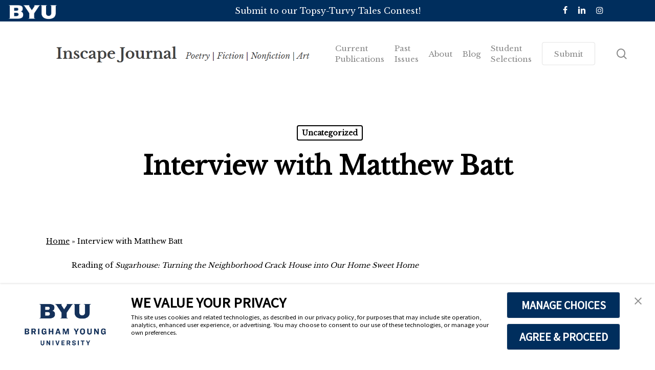

--- FILE ---
content_type: text/html; charset=UTF-8
request_url: https://inscape.byu.edu/2013/06/13/interview-with-matthew-batt/
body_size: 21012
content:
<!doctype html>
<html dir="ltr" lang="en-US" prefix="og: https://ogp.me/ns#" class="no-js">
<head>
	<meta charset="UTF-8">
	<meta name="viewport" content="width=device-width, initial-scale=1, maximum-scale=1, user-scalable=0" />
		<!-- All in One SEO 4.9.3 - aioseo.com -->
	<meta name="description" content="Reading of Sugarhouse: Turning the Neighborhood Crack House into Our Home Sweet Home Inscape interviewers: Kylee Buchanan and Jessica Reschke Inscape: How would you describe your personal writing style? Matthew Batt: I would say a little bit recklessly obsessive. I find this style is what I’m better at. Some people are really good at" />
	<meta name="robots" content="max-image-preview:large" />
	<meta name="author" content="Inscape Staff"/>
	<link rel="canonical" href="https://inscape.byu.edu/2013/06/13/interview-with-matthew-batt/" />
	<meta name="generator" content="All in One SEO (AIOSEO) 4.9.3" />
		<meta property="og:locale" content="en_US" />
		<meta property="og:site_name" content="Inscape – Poetry | Fiction | Nonfiction | Art" />
		<meta property="og:type" content="article" />
		<meta property="og:title" content="Interview with Matthew Batt – Inscape" />
		<meta property="og:description" content="Reading of Sugarhouse: Turning the Neighborhood Crack House into Our Home Sweet Home Inscape interviewers: Kylee Buchanan and Jessica Reschke Inscape: How would you describe your personal writing style? Matthew Batt: I would say a little bit recklessly obsessive. I find this style is what I’m better at. Some people are really good at" />
		<meta property="og:url" content="https://inscape.byu.edu/2013/06/13/interview-with-matthew-batt/" />
		<meta property="article:published_time" content="2013-06-13T02:25:39+00:00" />
		<meta property="article:modified_time" content="2013-06-13T02:25:39+00:00" />
		<meta name="twitter:card" content="summary_large_image" />
		<meta name="twitter:title" content="Interview with Matthew Batt – Inscape" />
		<meta name="twitter:description" content="Reading of Sugarhouse: Turning the Neighborhood Crack House into Our Home Sweet Home Inscape interviewers: Kylee Buchanan and Jessica Reschke Inscape: How would you describe your personal writing style? Matthew Batt: I would say a little bit recklessly obsessive. I find this style is what I’m better at. Some people are really good at" />
		<script type="application/ld+json" class="aioseo-schema">
			{"@context":"https:\/\/schema.org","@graph":[{"@type":"BlogPosting","@id":"https:\/\/inscape.byu.edu\/2013\/06\/13\/interview-with-matthew-batt\/#blogposting","name":"Interview with Matthew Batt \u2013 Inscape","headline":"Interview with Matthew Batt","author":{"@id":"https:\/\/inscape.byu.edu\/author\/inscapestaff\/#author"},"publisher":{"@id":"https:\/\/inscape.byu.edu\/#organization"},"image":{"@type":"ImageObject","url":"https:\/\/inscape.byu.edu\/wp-content\/uploads\/2023\/09\/inscape-logo.png","@id":"https:\/\/inscape.byu.edu\/#articleImage","width":576,"height":576,"caption":"Black text of the letters \"I\" and \"J\" for the Inscape Journal logo"},"datePublished":"2013-06-13T02:25:39+00:00","dateModified":"2013-06-13T02:25:39+00:00","inLanguage":"en-US","mainEntityOfPage":{"@id":"https:\/\/inscape.byu.edu\/2013\/06\/13\/interview-with-matthew-batt\/#webpage"},"isPartOf":{"@id":"https:\/\/inscape.byu.edu\/2013\/06\/13\/interview-with-matthew-batt\/#webpage"},"articleSection":"Uncategorized"},{"@type":"BreadcrumbList","@id":"https:\/\/inscape.byu.edu\/2013\/06\/13\/interview-with-matthew-batt\/#breadcrumblist","itemListElement":[{"@type":"ListItem","@id":"https:\/\/inscape.byu.edu#listItem","position":1,"name":"Home","item":"https:\/\/inscape.byu.edu","nextItem":{"@type":"ListItem","@id":"https:\/\/inscape.byu.edu\/category\/uncategorized\/#listItem","name":"Uncategorized"}},{"@type":"ListItem","@id":"https:\/\/inscape.byu.edu\/category\/uncategorized\/#listItem","position":2,"name":"Uncategorized","item":"https:\/\/inscape.byu.edu\/category\/uncategorized\/","nextItem":{"@type":"ListItem","@id":"https:\/\/inscape.byu.edu\/2013\/06\/13\/interview-with-matthew-batt\/#listItem","name":"Interview with Matthew Batt"},"previousItem":{"@type":"ListItem","@id":"https:\/\/inscape.byu.edu#listItem","name":"Home"}},{"@type":"ListItem","@id":"https:\/\/inscape.byu.edu\/2013\/06\/13\/interview-with-matthew-batt\/#listItem","position":3,"name":"Interview with Matthew Batt","previousItem":{"@type":"ListItem","@id":"https:\/\/inscape.byu.edu\/category\/uncategorized\/#listItem","name":"Uncategorized"}}]},{"@type":"Organization","@id":"https:\/\/inscape.byu.edu\/#organization","name":"Inscape Journal","description":"Poetry | Fiction | Nonfiction | Art","url":"https:\/\/inscape.byu.edu\/","logo":{"@type":"ImageObject","url":"https:\/\/inscape.byu.edu\/wp-content\/uploads\/2023\/09\/inscape-logo.png","@id":"https:\/\/inscape.byu.edu\/2013\/06\/13\/interview-with-matthew-batt\/#organizationLogo","width":576,"height":576,"caption":"Black text of the letters \"I\" and \"J\" for the Inscape Journal logo"},"image":{"@id":"https:\/\/inscape.byu.edu\/2013\/06\/13\/interview-with-matthew-batt\/#organizationLogo"},"sameAs":["https:\/\/www.instagram.com\/inscape.journal?utm_source=ig_web_button_share_sheet&igsh=ZDNlZDc0MzIxNw=="]},{"@type":"Person","@id":"https:\/\/inscape.byu.edu\/author\/inscapestaff\/#author","url":"https:\/\/inscape.byu.edu\/author\/inscapestaff\/","name":"Inscape Staff"},{"@type":"WebPage","@id":"https:\/\/inscape.byu.edu\/2013\/06\/13\/interview-with-matthew-batt\/#webpage","url":"https:\/\/inscape.byu.edu\/2013\/06\/13\/interview-with-matthew-batt\/","name":"Interview with Matthew Batt \u2013 Inscape","description":"Reading of Sugarhouse: Turning the Neighborhood Crack House into Our Home Sweet Home Inscape interviewers: Kylee Buchanan and Jessica Reschke Inscape: How would you describe your personal writing style? Matthew Batt: I would say a little bit recklessly obsessive. I find this style is what I\u2019m better at. Some people are really good at","inLanguage":"en-US","isPartOf":{"@id":"https:\/\/inscape.byu.edu\/#website"},"breadcrumb":{"@id":"https:\/\/inscape.byu.edu\/2013\/06\/13\/interview-with-matthew-batt\/#breadcrumblist"},"author":{"@id":"https:\/\/inscape.byu.edu\/author\/inscapestaff\/#author"},"creator":{"@id":"https:\/\/inscape.byu.edu\/author\/inscapestaff\/#author"},"datePublished":"2013-06-13T02:25:39+00:00","dateModified":"2013-06-13T02:25:39+00:00"},{"@type":"WebSite","@id":"https:\/\/inscape.byu.edu\/#website","url":"https:\/\/inscape.byu.edu\/","name":"Inscape Journal","description":"Poetry | Fiction | Nonfiction | Art","inLanguage":"en-US","publisher":{"@id":"https:\/\/inscape.byu.edu\/#organization"}}]}
		</script>
		<!-- All in One SEO -->


	<!-- This site is optimized with the Yoast SEO plugin v26.8 - https://yoast.com/product/yoast-seo-wordpress/ -->
	<title>Interview with Matthew Batt – Inscape</title>
	<link rel="canonical" href="https://inscape.byu.edu/2013/06/13/interview-with-matthew-batt/" />
	<meta property="og:locale" content="en_US" />
	<meta property="og:type" content="article" />
	<meta property="og:title" content="Interview with Matthew Batt - Inscape" />
	<meta property="og:description" content="Reading of Sugarhouse: Turning the Neighborhood Crack House into Our Home Sweet Home Inscape interviewers: Kylee Buchanan and Jessica Reschke &nbsp; Inscape: How would you describe your personal writing style?..." />
	<meta property="og:url" content="https://inscape.byu.edu/2013/06/13/interview-with-matthew-batt/" />
	<meta property="og:site_name" content="Inscape" />
	<meta property="article:published_time" content="2013-06-13T02:25:39+00:00" />
	<meta name="author" content="Inscape Staff" />
	<meta name="twitter:card" content="summary_large_image" />
	<meta name="twitter:label1" content="Written by" />
	<meta name="twitter:data1" content="Inscape Staff" />
	<script type="application/ld+json" class="yoast-schema-graph">{"@context":"https://schema.org","@graph":[{"@type":"Article","@id":"https://inscape.byu.edu/2013/06/13/interview-with-matthew-batt/#article","isPartOf":{"@id":"https://inscape.byu.edu/2013/06/13/interview-with-matthew-batt/"},"author":{"name":"Inscape Staff","@id":"https://inscape.byu.edu/#/schema/person/e5ef4b87c22a3d0b6a9e56a5be4d1431"},"headline":"Interview with Matthew Batt","datePublished":"2013-06-13T02:25:39+00:00","mainEntityOfPage":{"@id":"https://inscape.byu.edu/2013/06/13/interview-with-matthew-batt/"},"wordCount":708,"inLanguage":"en-US"},{"@type":"WebPage","@id":"https://inscape.byu.edu/2013/06/13/interview-with-matthew-batt/","url":"https://inscape.byu.edu/2013/06/13/interview-with-matthew-batt/","name":"Interview with Matthew Batt - Inscape","isPartOf":{"@id":"https://inscape.byu.edu/#website"},"datePublished":"2013-06-13T02:25:39+00:00","author":{"@id":"https://inscape.byu.edu/#/schema/person/e5ef4b87c22a3d0b6a9e56a5be4d1431"},"breadcrumb":{"@id":"https://inscape.byu.edu/2013/06/13/interview-with-matthew-batt/#breadcrumb"},"inLanguage":"en-US","potentialAction":[{"@type":"ReadAction","target":["https://inscape.byu.edu/2013/06/13/interview-with-matthew-batt/"]}]},{"@type":"BreadcrumbList","@id":"https://inscape.byu.edu/2013/06/13/interview-with-matthew-batt/#breadcrumb","itemListElement":[{"@type":"ListItem","position":1,"name":"Home","item":"https://inscape.byu.edu/"},{"@type":"ListItem","position":2,"name":"Interview with Matthew Batt"}]},{"@type":"WebSite","@id":"https://inscape.byu.edu/#website","url":"https://inscape.byu.edu/","name":"Inscape","description":"Poetry | Fiction | Nonfiction | Art","potentialAction":[{"@type":"SearchAction","target":{"@type":"EntryPoint","urlTemplate":"https://inscape.byu.edu/?s={search_term_string}"},"query-input":{"@type":"PropertyValueSpecification","valueRequired":true,"valueName":"search_term_string"}}],"inLanguage":"en-US"},{"@type":"Person","@id":"https://inscape.byu.edu/#/schema/person/e5ef4b87c22a3d0b6a9e56a5be4d1431","name":"Inscape Staff","url":"https://inscape.byu.edu/author/inscapestaff/"}]}</script>
	<!-- / Yoast SEO plugin. -->


<link rel='dns-prefetch' href='//fonts.googleapis.com' />
<link rel="alternate" type="application/rss+xml" title="Inscape &raquo; Feed" href="https://inscape.byu.edu/feed/" />
<link rel="alternate" type="application/rss+xml" title="Inscape &raquo; Comments Feed" href="https://inscape.byu.edu/comments/feed/" />
<link rel="alternate" type="application/rss+xml" title="Inscape &raquo; Interview with Matthew Batt Comments Feed" href="https://inscape.byu.edu/2013/06/13/interview-with-matthew-batt/feed/" />
<link rel="alternate" title="oEmbed (JSON)" type="application/json+oembed" href="https://inscape.byu.edu/wp-json/oembed/1.0/embed?url=https%3A%2F%2Finscape.byu.edu%2F2013%2F06%2F13%2Finterview-with-matthew-batt%2F" />
<link rel="alternate" title="oEmbed (XML)" type="text/xml+oembed" href="https://inscape.byu.edu/wp-json/oembed/1.0/embed?url=https%3A%2F%2Finscape.byu.edu%2F2013%2F06%2F13%2Finterview-with-matthew-batt%2F&#038;format=xml" />
		<!-- This site uses the Google Analytics by MonsterInsights plugin v9.11.1 - Using Analytics tracking - https://www.monsterinsights.com/ -->
							<script src="//www.googletagmanager.com/gtag/js?id=G-1HHSDQ7840"  data-cfasync="false" data-wpfc-render="false" type="text/javascript" async></script>
			<script data-cfasync="false" data-wpfc-render="false" type="text/javascript">
				var mi_version = '9.11.1';
				var mi_track_user = true;
				var mi_no_track_reason = '';
								var MonsterInsightsDefaultLocations = {"page_location":"https:\/\/inscape.byu.edu\/2013\/06\/13\/interview-with-matthew-batt\/"};
								if ( typeof MonsterInsightsPrivacyGuardFilter === 'function' ) {
					var MonsterInsightsLocations = (typeof MonsterInsightsExcludeQuery === 'object') ? MonsterInsightsPrivacyGuardFilter( MonsterInsightsExcludeQuery ) : MonsterInsightsPrivacyGuardFilter( MonsterInsightsDefaultLocations );
				} else {
					var MonsterInsightsLocations = (typeof MonsterInsightsExcludeQuery === 'object') ? MonsterInsightsExcludeQuery : MonsterInsightsDefaultLocations;
				}

								var disableStrs = [
										'ga-disable-G-1HHSDQ7840',
									];

				/* Function to detect opted out users */
				function __gtagTrackerIsOptedOut() {
					for (var index = 0; index < disableStrs.length; index++) {
						if (document.cookie.indexOf(disableStrs[index] + '=true') > -1) {
							return true;
						}
					}

					return false;
				}

				/* Disable tracking if the opt-out cookie exists. */
				if (__gtagTrackerIsOptedOut()) {
					for (var index = 0; index < disableStrs.length; index++) {
						window[disableStrs[index]] = true;
					}
				}

				/* Opt-out function */
				function __gtagTrackerOptout() {
					for (var index = 0; index < disableStrs.length; index++) {
						document.cookie = disableStrs[index] + '=true; expires=Thu, 31 Dec 2099 23:59:59 UTC; path=/';
						window[disableStrs[index]] = true;
					}
				}

				if ('undefined' === typeof gaOptout) {
					function gaOptout() {
						__gtagTrackerOptout();
					}
				}
								window.dataLayer = window.dataLayer || [];

				window.MonsterInsightsDualTracker = {
					helpers: {},
					trackers: {},
				};
				if (mi_track_user) {
					function __gtagDataLayer() {
						dataLayer.push(arguments);
					}

					function __gtagTracker(type, name, parameters) {
						if (!parameters) {
							parameters = {};
						}

						if (parameters.send_to) {
							__gtagDataLayer.apply(null, arguments);
							return;
						}

						if (type === 'event') {
														parameters.send_to = monsterinsights_frontend.v4_id;
							var hookName = name;
							if (typeof parameters['event_category'] !== 'undefined') {
								hookName = parameters['event_category'] + ':' + name;
							}

							if (typeof MonsterInsightsDualTracker.trackers[hookName] !== 'undefined') {
								MonsterInsightsDualTracker.trackers[hookName](parameters);
							} else {
								__gtagDataLayer('event', name, parameters);
							}
							
						} else {
							__gtagDataLayer.apply(null, arguments);
						}
					}

					__gtagTracker('js', new Date());
					__gtagTracker('set', {
						'developer_id.dZGIzZG': true,
											});
					if ( MonsterInsightsLocations.page_location ) {
						__gtagTracker('set', MonsterInsightsLocations);
					}
										__gtagTracker('config', 'G-1HHSDQ7840', {"forceSSL":"true","link_attribution":"true"} );
										window.gtag = __gtagTracker;										(function () {
						/* https://developers.google.com/analytics/devguides/collection/analyticsjs/ */
						/* ga and __gaTracker compatibility shim. */
						var noopfn = function () {
							return null;
						};
						var newtracker = function () {
							return new Tracker();
						};
						var Tracker = function () {
							return null;
						};
						var p = Tracker.prototype;
						p.get = noopfn;
						p.set = noopfn;
						p.send = function () {
							var args = Array.prototype.slice.call(arguments);
							args.unshift('send');
							__gaTracker.apply(null, args);
						};
						var __gaTracker = function () {
							var len = arguments.length;
							if (len === 0) {
								return;
							}
							var f = arguments[len - 1];
							if (typeof f !== 'object' || f === null || typeof f.hitCallback !== 'function') {
								if ('send' === arguments[0]) {
									var hitConverted, hitObject = false, action;
									if ('event' === arguments[1]) {
										if ('undefined' !== typeof arguments[3]) {
											hitObject = {
												'eventAction': arguments[3],
												'eventCategory': arguments[2],
												'eventLabel': arguments[4],
												'value': arguments[5] ? arguments[5] : 1,
											}
										}
									}
									if ('pageview' === arguments[1]) {
										if ('undefined' !== typeof arguments[2]) {
											hitObject = {
												'eventAction': 'page_view',
												'page_path': arguments[2],
											}
										}
									}
									if (typeof arguments[2] === 'object') {
										hitObject = arguments[2];
									}
									if (typeof arguments[5] === 'object') {
										Object.assign(hitObject, arguments[5]);
									}
									if ('undefined' !== typeof arguments[1].hitType) {
										hitObject = arguments[1];
										if ('pageview' === hitObject.hitType) {
											hitObject.eventAction = 'page_view';
										}
									}
									if (hitObject) {
										action = 'timing' === arguments[1].hitType ? 'timing_complete' : hitObject.eventAction;
										hitConverted = mapArgs(hitObject);
										__gtagTracker('event', action, hitConverted);
									}
								}
								return;
							}

							function mapArgs(args) {
								var arg, hit = {};
								var gaMap = {
									'eventCategory': 'event_category',
									'eventAction': 'event_action',
									'eventLabel': 'event_label',
									'eventValue': 'event_value',
									'nonInteraction': 'non_interaction',
									'timingCategory': 'event_category',
									'timingVar': 'name',
									'timingValue': 'value',
									'timingLabel': 'event_label',
									'page': 'page_path',
									'location': 'page_location',
									'title': 'page_title',
									'referrer' : 'page_referrer',
								};
								for (arg in args) {
																		if (!(!args.hasOwnProperty(arg) || !gaMap.hasOwnProperty(arg))) {
										hit[gaMap[arg]] = args[arg];
									} else {
										hit[arg] = args[arg];
									}
								}
								return hit;
							}

							try {
								f.hitCallback();
							} catch (ex) {
							}
						};
						__gaTracker.create = newtracker;
						__gaTracker.getByName = newtracker;
						__gaTracker.getAll = function () {
							return [];
						};
						__gaTracker.remove = noopfn;
						__gaTracker.loaded = true;
						window['__gaTracker'] = __gaTracker;
					})();
									} else {
										console.log("");
					(function () {
						function __gtagTracker() {
							return null;
						}

						window['__gtagTracker'] = __gtagTracker;
						window['gtag'] = __gtagTracker;
					})();
									}
			</script>
							<!-- / Google Analytics by MonsterInsights -->
		<style id='wp-img-auto-sizes-contain-inline-css' type='text/css'>
img:is([sizes=auto i],[sizes^="auto," i]){contain-intrinsic-size:3000px 1500px}
/*# sourceURL=wp-img-auto-sizes-contain-inline-css */
</style>
<style id='wp-emoji-styles-inline-css' type='text/css'>

	img.wp-smiley, img.emoji {
		display: inline !important;
		border: none !important;
		box-shadow: none !important;
		height: 1em !important;
		width: 1em !important;
		margin: 0 0.07em !important;
		vertical-align: -0.1em !important;
		background: none !important;
		padding: 0 !important;
	}
/*# sourceURL=wp-emoji-styles-inline-css */
</style>
<style id='wp-block-library-inline-css' type='text/css'>
:root{--wp-block-synced-color:#7a00df;--wp-block-synced-color--rgb:122,0,223;--wp-bound-block-color:var(--wp-block-synced-color);--wp-editor-canvas-background:#ddd;--wp-admin-theme-color:#007cba;--wp-admin-theme-color--rgb:0,124,186;--wp-admin-theme-color-darker-10:#006ba1;--wp-admin-theme-color-darker-10--rgb:0,107,160.5;--wp-admin-theme-color-darker-20:#005a87;--wp-admin-theme-color-darker-20--rgb:0,90,135;--wp-admin-border-width-focus:2px}@media (min-resolution:192dpi){:root{--wp-admin-border-width-focus:1.5px}}.wp-element-button{cursor:pointer}:root .has-very-light-gray-background-color{background-color:#eee}:root .has-very-dark-gray-background-color{background-color:#313131}:root .has-very-light-gray-color{color:#eee}:root .has-very-dark-gray-color{color:#313131}:root .has-vivid-green-cyan-to-vivid-cyan-blue-gradient-background{background:linear-gradient(135deg,#00d084,#0693e3)}:root .has-purple-crush-gradient-background{background:linear-gradient(135deg,#34e2e4,#4721fb 50%,#ab1dfe)}:root .has-hazy-dawn-gradient-background{background:linear-gradient(135deg,#faaca8,#dad0ec)}:root .has-subdued-olive-gradient-background{background:linear-gradient(135deg,#fafae1,#67a671)}:root .has-atomic-cream-gradient-background{background:linear-gradient(135deg,#fdd79a,#004a59)}:root .has-nightshade-gradient-background{background:linear-gradient(135deg,#330968,#31cdcf)}:root .has-midnight-gradient-background{background:linear-gradient(135deg,#020381,#2874fc)}:root{--wp--preset--font-size--normal:16px;--wp--preset--font-size--huge:42px}.has-regular-font-size{font-size:1em}.has-larger-font-size{font-size:2.625em}.has-normal-font-size{font-size:var(--wp--preset--font-size--normal)}.has-huge-font-size{font-size:var(--wp--preset--font-size--huge)}.has-text-align-center{text-align:center}.has-text-align-left{text-align:left}.has-text-align-right{text-align:right}.has-fit-text{white-space:nowrap!important}#end-resizable-editor-section{display:none}.aligncenter{clear:both}.items-justified-left{justify-content:flex-start}.items-justified-center{justify-content:center}.items-justified-right{justify-content:flex-end}.items-justified-space-between{justify-content:space-between}.screen-reader-text{border:0;clip-path:inset(50%);height:1px;margin:-1px;overflow:hidden;padding:0;position:absolute;width:1px;word-wrap:normal!important}.screen-reader-text:focus{background-color:#ddd;clip-path:none;color:#444;display:block;font-size:1em;height:auto;left:5px;line-height:normal;padding:15px 23px 14px;text-decoration:none;top:5px;width:auto;z-index:100000}html :where(.has-border-color){border-style:solid}html :where([style*=border-top-color]){border-top-style:solid}html :where([style*=border-right-color]){border-right-style:solid}html :where([style*=border-bottom-color]){border-bottom-style:solid}html :where([style*=border-left-color]){border-left-style:solid}html :where([style*=border-width]){border-style:solid}html :where([style*=border-top-width]){border-top-style:solid}html :where([style*=border-right-width]){border-right-style:solid}html :where([style*=border-bottom-width]){border-bottom-style:solid}html :where([style*=border-left-width]){border-left-style:solid}html :where(img[class*=wp-image-]){height:auto;max-width:100%}:where(figure){margin:0 0 1em}html :where(.is-position-sticky){--wp-admin--admin-bar--position-offset:var(--wp-admin--admin-bar--height,0px)}@media screen and (max-width:600px){html :where(.is-position-sticky){--wp-admin--admin-bar--position-offset:0px}}

/*# sourceURL=wp-block-library-inline-css */
</style><style id='wp-block-image-inline-css' type='text/css'>
.wp-block-image>a,.wp-block-image>figure>a{display:inline-block}.wp-block-image img{box-sizing:border-box;height:auto;max-width:100%;vertical-align:bottom}@media not (prefers-reduced-motion){.wp-block-image img.hide{visibility:hidden}.wp-block-image img.show{animation:show-content-image .4s}}.wp-block-image[style*=border-radius] img,.wp-block-image[style*=border-radius]>a{border-radius:inherit}.wp-block-image.has-custom-border img{box-sizing:border-box}.wp-block-image.aligncenter{text-align:center}.wp-block-image.alignfull>a,.wp-block-image.alignwide>a{width:100%}.wp-block-image.alignfull img,.wp-block-image.alignwide img{height:auto;width:100%}.wp-block-image .aligncenter,.wp-block-image .alignleft,.wp-block-image .alignright,.wp-block-image.aligncenter,.wp-block-image.alignleft,.wp-block-image.alignright{display:table}.wp-block-image .aligncenter>figcaption,.wp-block-image .alignleft>figcaption,.wp-block-image .alignright>figcaption,.wp-block-image.aligncenter>figcaption,.wp-block-image.alignleft>figcaption,.wp-block-image.alignright>figcaption{caption-side:bottom;display:table-caption}.wp-block-image .alignleft{float:left;margin:.5em 1em .5em 0}.wp-block-image .alignright{float:right;margin:.5em 0 .5em 1em}.wp-block-image .aligncenter{margin-left:auto;margin-right:auto}.wp-block-image :where(figcaption){margin-bottom:1em;margin-top:.5em}.wp-block-image.is-style-circle-mask img{border-radius:9999px}@supports ((-webkit-mask-image:none) or (mask-image:none)) or (-webkit-mask-image:none){.wp-block-image.is-style-circle-mask img{border-radius:0;-webkit-mask-image:url('data:image/svg+xml;utf8,<svg viewBox="0 0 100 100" xmlns="http://www.w3.org/2000/svg"><circle cx="50" cy="50" r="50"/></svg>');mask-image:url('data:image/svg+xml;utf8,<svg viewBox="0 0 100 100" xmlns="http://www.w3.org/2000/svg"><circle cx="50" cy="50" r="50"/></svg>');mask-mode:alpha;-webkit-mask-position:center;mask-position:center;-webkit-mask-repeat:no-repeat;mask-repeat:no-repeat;-webkit-mask-size:contain;mask-size:contain}}:root :where(.wp-block-image.is-style-rounded img,.wp-block-image .is-style-rounded img){border-radius:9999px}.wp-block-image figure{margin:0}.wp-lightbox-container{display:flex;flex-direction:column;position:relative}.wp-lightbox-container img{cursor:zoom-in}.wp-lightbox-container img:hover+button{opacity:1}.wp-lightbox-container button{align-items:center;backdrop-filter:blur(16px) saturate(180%);background-color:#5a5a5a40;border:none;border-radius:4px;cursor:zoom-in;display:flex;height:20px;justify-content:center;opacity:0;padding:0;position:absolute;right:16px;text-align:center;top:16px;width:20px;z-index:100}@media not (prefers-reduced-motion){.wp-lightbox-container button{transition:opacity .2s ease}}.wp-lightbox-container button:focus-visible{outline:3px auto #5a5a5a40;outline:3px auto -webkit-focus-ring-color;outline-offset:3px}.wp-lightbox-container button:hover{cursor:pointer;opacity:1}.wp-lightbox-container button:focus{opacity:1}.wp-lightbox-container button:focus,.wp-lightbox-container button:hover,.wp-lightbox-container button:not(:hover):not(:active):not(.has-background){background-color:#5a5a5a40;border:none}.wp-lightbox-overlay{box-sizing:border-box;cursor:zoom-out;height:100vh;left:0;overflow:hidden;position:fixed;top:0;visibility:hidden;width:100%;z-index:100000}.wp-lightbox-overlay .close-button{align-items:center;cursor:pointer;display:flex;justify-content:center;min-height:40px;min-width:40px;padding:0;position:absolute;right:calc(env(safe-area-inset-right) + 16px);top:calc(env(safe-area-inset-top) + 16px);z-index:5000000}.wp-lightbox-overlay .close-button:focus,.wp-lightbox-overlay .close-button:hover,.wp-lightbox-overlay .close-button:not(:hover):not(:active):not(.has-background){background:none;border:none}.wp-lightbox-overlay .lightbox-image-container{height:var(--wp--lightbox-container-height);left:50%;overflow:hidden;position:absolute;top:50%;transform:translate(-50%,-50%);transform-origin:top left;width:var(--wp--lightbox-container-width);z-index:9999999999}.wp-lightbox-overlay .wp-block-image{align-items:center;box-sizing:border-box;display:flex;height:100%;justify-content:center;margin:0;position:relative;transform-origin:0 0;width:100%;z-index:3000000}.wp-lightbox-overlay .wp-block-image img{height:var(--wp--lightbox-image-height);min-height:var(--wp--lightbox-image-height);min-width:var(--wp--lightbox-image-width);width:var(--wp--lightbox-image-width)}.wp-lightbox-overlay .wp-block-image figcaption{display:none}.wp-lightbox-overlay button{background:none;border:none}.wp-lightbox-overlay .scrim{background-color:#fff;height:100%;opacity:.9;position:absolute;width:100%;z-index:2000000}.wp-lightbox-overlay.active{visibility:visible}@media not (prefers-reduced-motion){.wp-lightbox-overlay.active{animation:turn-on-visibility .25s both}.wp-lightbox-overlay.active img{animation:turn-on-visibility .35s both}.wp-lightbox-overlay.show-closing-animation:not(.active){animation:turn-off-visibility .35s both}.wp-lightbox-overlay.show-closing-animation:not(.active) img{animation:turn-off-visibility .25s both}.wp-lightbox-overlay.zoom.active{animation:none;opacity:1;visibility:visible}.wp-lightbox-overlay.zoom.active .lightbox-image-container{animation:lightbox-zoom-in .4s}.wp-lightbox-overlay.zoom.active .lightbox-image-container img{animation:none}.wp-lightbox-overlay.zoom.active .scrim{animation:turn-on-visibility .4s forwards}.wp-lightbox-overlay.zoom.show-closing-animation:not(.active){animation:none}.wp-lightbox-overlay.zoom.show-closing-animation:not(.active) .lightbox-image-container{animation:lightbox-zoom-out .4s}.wp-lightbox-overlay.zoom.show-closing-animation:not(.active) .lightbox-image-container img{animation:none}.wp-lightbox-overlay.zoom.show-closing-animation:not(.active) .scrim{animation:turn-off-visibility .4s forwards}}@keyframes show-content-image{0%{visibility:hidden}99%{visibility:hidden}to{visibility:visible}}@keyframes turn-on-visibility{0%{opacity:0}to{opacity:1}}@keyframes turn-off-visibility{0%{opacity:1;visibility:visible}99%{opacity:0;visibility:visible}to{opacity:0;visibility:hidden}}@keyframes lightbox-zoom-in{0%{transform:translate(calc((-100vw + var(--wp--lightbox-scrollbar-width))/2 + var(--wp--lightbox-initial-left-position)),calc(-50vh + var(--wp--lightbox-initial-top-position))) scale(var(--wp--lightbox-scale))}to{transform:translate(-50%,-50%) scale(1)}}@keyframes lightbox-zoom-out{0%{transform:translate(-50%,-50%) scale(1);visibility:visible}99%{visibility:visible}to{transform:translate(calc((-100vw + var(--wp--lightbox-scrollbar-width))/2 + var(--wp--lightbox-initial-left-position)),calc(-50vh + var(--wp--lightbox-initial-top-position))) scale(var(--wp--lightbox-scale));visibility:hidden}}
/*# sourceURL=https://inscape.byu.edu/wp-includes/blocks/image/style.min.css */
</style>
<style id='wp-block-paragraph-inline-css' type='text/css'>
.is-small-text{font-size:.875em}.is-regular-text{font-size:1em}.is-large-text{font-size:2.25em}.is-larger-text{font-size:3em}.has-drop-cap:not(:focus):first-letter{float:left;font-size:8.4em;font-style:normal;font-weight:100;line-height:.68;margin:.05em .1em 0 0;text-transform:uppercase}body.rtl .has-drop-cap:not(:focus):first-letter{float:none;margin-left:.1em}p.has-drop-cap.has-background{overflow:hidden}:root :where(p.has-background){padding:1.25em 2.375em}:where(p.has-text-color:not(.has-link-color)) a{color:inherit}p.has-text-align-left[style*="writing-mode:vertical-lr"],p.has-text-align-right[style*="writing-mode:vertical-rl"]{rotate:180deg}
/*# sourceURL=https://inscape.byu.edu/wp-includes/blocks/paragraph/style.min.css */
</style>
<style id='global-styles-inline-css' type='text/css'>
:root{--wp--preset--aspect-ratio--square: 1;--wp--preset--aspect-ratio--4-3: 4/3;--wp--preset--aspect-ratio--3-4: 3/4;--wp--preset--aspect-ratio--3-2: 3/2;--wp--preset--aspect-ratio--2-3: 2/3;--wp--preset--aspect-ratio--16-9: 16/9;--wp--preset--aspect-ratio--9-16: 9/16;--wp--preset--color--black: #000000;--wp--preset--color--cyan-bluish-gray: #abb8c3;--wp--preset--color--white: #ffffff;--wp--preset--color--pale-pink: #f78da7;--wp--preset--color--vivid-red: #cf2e2e;--wp--preset--color--luminous-vivid-orange: #ff6900;--wp--preset--color--luminous-vivid-amber: #fcb900;--wp--preset--color--light-green-cyan: #7bdcb5;--wp--preset--color--vivid-green-cyan: #00d084;--wp--preset--color--pale-cyan-blue: #8ed1fc;--wp--preset--color--vivid-cyan-blue: #0693e3;--wp--preset--color--vivid-purple: #9b51e0;--wp--preset--gradient--vivid-cyan-blue-to-vivid-purple: linear-gradient(135deg,rgb(6,147,227) 0%,rgb(155,81,224) 100%);--wp--preset--gradient--light-green-cyan-to-vivid-green-cyan: linear-gradient(135deg,rgb(122,220,180) 0%,rgb(0,208,130) 100%);--wp--preset--gradient--luminous-vivid-amber-to-luminous-vivid-orange: linear-gradient(135deg,rgb(252,185,0) 0%,rgb(255,105,0) 100%);--wp--preset--gradient--luminous-vivid-orange-to-vivid-red: linear-gradient(135deg,rgb(255,105,0) 0%,rgb(207,46,46) 100%);--wp--preset--gradient--very-light-gray-to-cyan-bluish-gray: linear-gradient(135deg,rgb(238,238,238) 0%,rgb(169,184,195) 100%);--wp--preset--gradient--cool-to-warm-spectrum: linear-gradient(135deg,rgb(74,234,220) 0%,rgb(151,120,209) 20%,rgb(207,42,186) 40%,rgb(238,44,130) 60%,rgb(251,105,98) 80%,rgb(254,248,76) 100%);--wp--preset--gradient--blush-light-purple: linear-gradient(135deg,rgb(255,206,236) 0%,rgb(152,150,240) 100%);--wp--preset--gradient--blush-bordeaux: linear-gradient(135deg,rgb(254,205,165) 0%,rgb(254,45,45) 50%,rgb(107,0,62) 100%);--wp--preset--gradient--luminous-dusk: linear-gradient(135deg,rgb(255,203,112) 0%,rgb(199,81,192) 50%,rgb(65,88,208) 100%);--wp--preset--gradient--pale-ocean: linear-gradient(135deg,rgb(255,245,203) 0%,rgb(182,227,212) 50%,rgb(51,167,181) 100%);--wp--preset--gradient--electric-grass: linear-gradient(135deg,rgb(202,248,128) 0%,rgb(113,206,126) 100%);--wp--preset--gradient--midnight: linear-gradient(135deg,rgb(2,3,129) 0%,rgb(40,116,252) 100%);--wp--preset--font-size--small: 13px;--wp--preset--font-size--medium: 20px;--wp--preset--font-size--large: 36px;--wp--preset--font-size--x-large: 42px;--wp--preset--spacing--20: 0.44rem;--wp--preset--spacing--30: 0.67rem;--wp--preset--spacing--40: 1rem;--wp--preset--spacing--50: 1.5rem;--wp--preset--spacing--60: 2.25rem;--wp--preset--spacing--70: 3.38rem;--wp--preset--spacing--80: 5.06rem;--wp--preset--shadow--natural: 6px 6px 9px rgba(0, 0, 0, 0.2);--wp--preset--shadow--deep: 12px 12px 50px rgba(0, 0, 0, 0.4);--wp--preset--shadow--sharp: 6px 6px 0px rgba(0, 0, 0, 0.2);--wp--preset--shadow--outlined: 6px 6px 0px -3px rgb(255, 255, 255), 6px 6px rgb(0, 0, 0);--wp--preset--shadow--crisp: 6px 6px 0px rgb(0, 0, 0);}:where(.is-layout-flex){gap: 0.5em;}:where(.is-layout-grid){gap: 0.5em;}body .is-layout-flex{display: flex;}.is-layout-flex{flex-wrap: wrap;align-items: center;}.is-layout-flex > :is(*, div){margin: 0;}body .is-layout-grid{display: grid;}.is-layout-grid > :is(*, div){margin: 0;}:where(.wp-block-columns.is-layout-flex){gap: 2em;}:where(.wp-block-columns.is-layout-grid){gap: 2em;}:where(.wp-block-post-template.is-layout-flex){gap: 1.25em;}:where(.wp-block-post-template.is-layout-grid){gap: 1.25em;}.has-black-color{color: var(--wp--preset--color--black) !important;}.has-cyan-bluish-gray-color{color: var(--wp--preset--color--cyan-bluish-gray) !important;}.has-white-color{color: var(--wp--preset--color--white) !important;}.has-pale-pink-color{color: var(--wp--preset--color--pale-pink) !important;}.has-vivid-red-color{color: var(--wp--preset--color--vivid-red) !important;}.has-luminous-vivid-orange-color{color: var(--wp--preset--color--luminous-vivid-orange) !important;}.has-luminous-vivid-amber-color{color: var(--wp--preset--color--luminous-vivid-amber) !important;}.has-light-green-cyan-color{color: var(--wp--preset--color--light-green-cyan) !important;}.has-vivid-green-cyan-color{color: var(--wp--preset--color--vivid-green-cyan) !important;}.has-pale-cyan-blue-color{color: var(--wp--preset--color--pale-cyan-blue) !important;}.has-vivid-cyan-blue-color{color: var(--wp--preset--color--vivid-cyan-blue) !important;}.has-vivid-purple-color{color: var(--wp--preset--color--vivid-purple) !important;}.has-black-background-color{background-color: var(--wp--preset--color--black) !important;}.has-cyan-bluish-gray-background-color{background-color: var(--wp--preset--color--cyan-bluish-gray) !important;}.has-white-background-color{background-color: var(--wp--preset--color--white) !important;}.has-pale-pink-background-color{background-color: var(--wp--preset--color--pale-pink) !important;}.has-vivid-red-background-color{background-color: var(--wp--preset--color--vivid-red) !important;}.has-luminous-vivid-orange-background-color{background-color: var(--wp--preset--color--luminous-vivid-orange) !important;}.has-luminous-vivid-amber-background-color{background-color: var(--wp--preset--color--luminous-vivid-amber) !important;}.has-light-green-cyan-background-color{background-color: var(--wp--preset--color--light-green-cyan) !important;}.has-vivid-green-cyan-background-color{background-color: var(--wp--preset--color--vivid-green-cyan) !important;}.has-pale-cyan-blue-background-color{background-color: var(--wp--preset--color--pale-cyan-blue) !important;}.has-vivid-cyan-blue-background-color{background-color: var(--wp--preset--color--vivid-cyan-blue) !important;}.has-vivid-purple-background-color{background-color: var(--wp--preset--color--vivid-purple) !important;}.has-black-border-color{border-color: var(--wp--preset--color--black) !important;}.has-cyan-bluish-gray-border-color{border-color: var(--wp--preset--color--cyan-bluish-gray) !important;}.has-white-border-color{border-color: var(--wp--preset--color--white) !important;}.has-pale-pink-border-color{border-color: var(--wp--preset--color--pale-pink) !important;}.has-vivid-red-border-color{border-color: var(--wp--preset--color--vivid-red) !important;}.has-luminous-vivid-orange-border-color{border-color: var(--wp--preset--color--luminous-vivid-orange) !important;}.has-luminous-vivid-amber-border-color{border-color: var(--wp--preset--color--luminous-vivid-amber) !important;}.has-light-green-cyan-border-color{border-color: var(--wp--preset--color--light-green-cyan) !important;}.has-vivid-green-cyan-border-color{border-color: var(--wp--preset--color--vivid-green-cyan) !important;}.has-pale-cyan-blue-border-color{border-color: var(--wp--preset--color--pale-cyan-blue) !important;}.has-vivid-cyan-blue-border-color{border-color: var(--wp--preset--color--vivid-cyan-blue) !important;}.has-vivid-purple-border-color{border-color: var(--wp--preset--color--vivid-purple) !important;}.has-vivid-cyan-blue-to-vivid-purple-gradient-background{background: var(--wp--preset--gradient--vivid-cyan-blue-to-vivid-purple) !important;}.has-light-green-cyan-to-vivid-green-cyan-gradient-background{background: var(--wp--preset--gradient--light-green-cyan-to-vivid-green-cyan) !important;}.has-luminous-vivid-amber-to-luminous-vivid-orange-gradient-background{background: var(--wp--preset--gradient--luminous-vivid-amber-to-luminous-vivid-orange) !important;}.has-luminous-vivid-orange-to-vivid-red-gradient-background{background: var(--wp--preset--gradient--luminous-vivid-orange-to-vivid-red) !important;}.has-very-light-gray-to-cyan-bluish-gray-gradient-background{background: var(--wp--preset--gradient--very-light-gray-to-cyan-bluish-gray) !important;}.has-cool-to-warm-spectrum-gradient-background{background: var(--wp--preset--gradient--cool-to-warm-spectrum) !important;}.has-blush-light-purple-gradient-background{background: var(--wp--preset--gradient--blush-light-purple) !important;}.has-blush-bordeaux-gradient-background{background: var(--wp--preset--gradient--blush-bordeaux) !important;}.has-luminous-dusk-gradient-background{background: var(--wp--preset--gradient--luminous-dusk) !important;}.has-pale-ocean-gradient-background{background: var(--wp--preset--gradient--pale-ocean) !important;}.has-electric-grass-gradient-background{background: var(--wp--preset--gradient--electric-grass) !important;}.has-midnight-gradient-background{background: var(--wp--preset--gradient--midnight) !important;}.has-small-font-size{font-size: var(--wp--preset--font-size--small) !important;}.has-medium-font-size{font-size: var(--wp--preset--font-size--medium) !important;}.has-large-font-size{font-size: var(--wp--preset--font-size--large) !important;}.has-x-large-font-size{font-size: var(--wp--preset--font-size--x-large) !important;}
/*# sourceURL=global-styles-inline-css */
</style>

<style id='classic-theme-styles-inline-css' type='text/css'>
/*! This file is auto-generated */
.wp-block-button__link{color:#fff;background-color:#32373c;border-radius:9999px;box-shadow:none;text-decoration:none;padding:calc(.667em + 2px) calc(1.333em + 2px);font-size:1.125em}.wp-block-file__button{background:#32373c;color:#fff;text-decoration:none}
/*# sourceURL=/wp-includes/css/classic-themes.min.css */
</style>
<link rel='stylesheet' id='salient-social-css' href='https://inscape.byu.edu/wp-content/plugins/salient-social/css/style.css?ver=1.2.2' type='text/css' media='all' />
<style id='salient-social-inline-css' type='text/css'>

  .sharing-default-minimal .nectar-love.loved,
  body .nectar-social[data-color-override="override"].fixed > a:before, 
  body .nectar-social[data-color-override="override"].fixed .nectar-social-inner a,
  .sharing-default-minimal .nectar-social[data-color-override="override"] .nectar-social-inner a:hover,
  .nectar-social.vertical[data-color-override="override"] .nectar-social-inner a:hover {
    background-color: #002e5d;
  }
  .nectar-social.hover .nectar-love.loved,
  .nectar-social.hover > .nectar-love-button a:hover,
  .nectar-social[data-color-override="override"].hover > div a:hover,
  #single-below-header .nectar-social[data-color-override="override"].hover > div a:hover,
  .nectar-social[data-color-override="override"].hover .share-btn:hover,
  .sharing-default-minimal .nectar-social[data-color-override="override"] .nectar-social-inner a {
    border-color: #002e5d;
  }
  #single-below-header .nectar-social.hover .nectar-love.loved i,
  #single-below-header .nectar-social.hover[data-color-override="override"] a:hover,
  #single-below-header .nectar-social.hover[data-color-override="override"] a:hover i,
  #single-below-header .nectar-social.hover .nectar-love-button a:hover i,
  .nectar-love:hover i,
  .hover .nectar-love:hover .total_loves,
  .nectar-love.loved i,
  .nectar-social.hover .nectar-love.loved .total_loves,
  .nectar-social.hover .share-btn:hover, 
  .nectar-social[data-color-override="override"].hover .nectar-social-inner a:hover,
  .nectar-social[data-color-override="override"].hover > div:hover span,
  .sharing-default-minimal .nectar-social[data-color-override="override"] .nectar-social-inner a:not(:hover) i,
  .sharing-default-minimal .nectar-social[data-color-override="override"] .nectar-social-inner a:not(:hover) {
    color: #002e5d;
  }
/*# sourceURL=salient-social-inline-css */
</style>
<link rel='stylesheet' id='font-awesome-css' href='https://inscape.byu.edu/wp-content/themes/salient/css/font-awesome-legacy.min.css?ver=4.7.1' type='text/css' media='all' />
<link rel='stylesheet' id='salient-grid-system-css' href='https://inscape.byu.edu/wp-content/themes/salient/css/build/grid-system.css?ver=15.0.6' type='text/css' media='all' />
<link rel='stylesheet' id='main-styles-css' href='https://inscape.byu.edu/wp-content/themes/salient/css/build/style.css?ver=15.0.6' type='text/css' media='all' />
<link rel='stylesheet' id='nectar-header-secondary-nav-css' href='https://inscape.byu.edu/wp-content/themes/salient/css/build/header/header-secondary-nav.css?ver=15.0.6' type='text/css' media='all' />
<link rel='stylesheet' id='nectar-single-styles-css' href='https://inscape.byu.edu/wp-content/themes/salient/css/build/single.css?ver=15.0.6' type='text/css' media='all' />
<link rel='stylesheet' id='nectar_default_font_open_sans-css' href='https://fonts.googleapis.com/css?family=Open+Sans%3A300%2C400%2C600%2C700&#038;subset=latin%2Clatin-ext' type='text/css' media='all' />
<link rel='stylesheet' id='responsive-css' href='https://inscape.byu.edu/wp-content/themes/salient/css/build/responsive.css?ver=15.0.6' type='text/css' media='all' />
<link rel='stylesheet' id='skin-material-css' href='https://inscape.byu.edu/wp-content/themes/salient/css/build/skin-material.css?ver=15.0.6' type='text/css' media='all' />
<link rel='stylesheet' id='salient-wp-menu-dynamic-css' href='https://inscape.byu.edu/wp-content/uploads/salient/menu-dynamic.css?ver=75626' type='text/css' media='all' />
<link rel='stylesheet' id='dynamic-css-css' href='https://inscape.byu.edu/wp-content/themes/salient/css/salient-dynamic-styles.css?ver=7902' type='text/css' media='all' />
<style id='dynamic-css-inline-css' type='text/css'>
#page-header-bg[data-post-hs="default_minimal"] .inner-wrap{text-align:center}#page-header-bg[data-post-hs="default_minimal"] .inner-wrap >a,.material #page-header-bg.fullscreen-header .inner-wrap >a{color:#fff;font-weight:600;border:2px solid rgba(255,255,255,0.4);padding:4px 10px;margin:5px 6px 0 5px;display:inline-block;transition:all 0.2s ease;-webkit-transition:all 0.2s ease;font-size:14px;line-height:18px}body.material #page-header-bg.fullscreen-header .inner-wrap >a{margin-bottom:15px;}body.material #page-header-bg.fullscreen-header .inner-wrap >a{border:none;padding:6px 10px}body[data-button-style^="rounded"] #page-header-bg[data-post-hs="default_minimal"] .inner-wrap >a,body[data-button-style^="rounded"].material #page-header-bg.fullscreen-header .inner-wrap >a{border-radius:100px}body.single [data-post-hs="default_minimal"] #single-below-header span,body.single .heading-title[data-header-style="default_minimal"] #single-below-header span{line-height:14px;}#page-header-bg[data-post-hs="default_minimal"] #single-below-header{text-align:center;position:relative;z-index:100}#page-header-bg[data-post-hs="default_minimal"] #single-below-header span{float:none;display:inline-block}#page-header-bg[data-post-hs="default_minimal"] .inner-wrap >a:hover,#page-header-bg[data-post-hs="default_minimal"] .inner-wrap >a:focus{border-color:transparent}#page-header-bg.fullscreen-header .avatar,#page-header-bg[data-post-hs="default_minimal"] .avatar{border-radius:100%}#page-header-bg.fullscreen-header .meta-author span,#page-header-bg[data-post-hs="default_minimal"] .meta-author span{display:block}#page-header-bg.fullscreen-header .meta-author img{margin-bottom:0;height:50px;width:auto}#page-header-bg[data-post-hs="default_minimal"] .meta-author img{margin-bottom:0;height:40px;width:auto}#page-header-bg[data-post-hs="default_minimal"] .author-section{position:absolute;bottom:30px}#page-header-bg.fullscreen-header .meta-author,#page-header-bg[data-post-hs="default_minimal"] .meta-author{font-size:18px}#page-header-bg.fullscreen-header .author-section .meta-date,#page-header-bg[data-post-hs="default_minimal"] .author-section .meta-date{font-size:12px;color:rgba(255,255,255,0.8)}#page-header-bg.fullscreen-header .author-section .meta-date i{font-size:12px}#page-header-bg[data-post-hs="default_minimal"] .author-section .meta-date i{font-size:11px;line-height:14px}#page-header-bg[data-post-hs="default_minimal"] .author-section .avatar-post-info{position:relative;top:-5px}#page-header-bg.fullscreen-header .author-section a,#page-header-bg[data-post-hs="default_minimal"] .author-section a{display:block;margin-bottom:-2px}#page-header-bg[data-post-hs="default_minimal"] .author-section a{font-size:14px;line-height:14px}#page-header-bg.fullscreen-header .author-section a:hover,#page-header-bg[data-post-hs="default_minimal"] .author-section a:hover{color:rgba(255,255,255,0.85)!important}#page-header-bg.fullscreen-header .author-section,#page-header-bg[data-post-hs="default_minimal"] .author-section{width:100%;z-index:10;text-align:center}#page-header-bg.fullscreen-header .author-section{margin-top:25px;}#page-header-bg.fullscreen-header .author-section span,#page-header-bg[data-post-hs="default_minimal"] .author-section span{padding-left:0;line-height:20px;font-size:20px}#page-header-bg.fullscreen-header .author-section .avatar-post-info,#page-header-bg[data-post-hs="default_minimal"] .author-section .avatar-post-info{margin-left:10px}#page-header-bg.fullscreen-header .author-section .avatar-post-info,#page-header-bg.fullscreen-header .author-section .meta-author,#page-header-bg[data-post-hs="default_minimal"] .author-section .avatar-post-info,#page-header-bg[data-post-hs="default_minimal"] .author-section .meta-author{text-align:left;display:inline-block;top:9px}@media only screen and (min-width :690px) and (max-width :999px){body.single-post #page-header-bg[data-post-hs="default_minimal"]{padding-top:10%;padding-bottom:10%;}}@media only screen and (max-width :690px){#ajax-content-wrap #page-header-bg[data-post-hs="default_minimal"] #single-below-header span:not(.rich-snippet-hidden),#ajax-content-wrap .row.heading-title[data-header-style="default_minimal"] .col.section-title span.meta-category{display:inline-block;}.container-wrap[data-remove-post-comment-number="0"][data-remove-post-author="0"][data-remove-post-date="0"] .heading-title[data-header-style="default_minimal"] #single-below-header > span,#page-header-bg[data-post-hs="default_minimal"] .span_6[data-remove-post-comment-number="0"][data-remove-post-author="0"][data-remove-post-date="0"] #single-below-header > span{padding:0 8px;}.container-wrap[data-remove-post-comment-number="0"][data-remove-post-author="0"][data-remove-post-date="0"] .heading-title[data-header-style="default_minimal"] #single-below-header span,#page-header-bg[data-post-hs="default_minimal"] .span_6[data-remove-post-comment-number="0"][data-remove-post-author="0"][data-remove-post-date="0"] #single-below-header span{font-size:13px;line-height:10px;}.material #page-header-bg.fullscreen-header .author-section{margin-top:5px;}#page-header-bg.fullscreen-header .author-section{bottom:20px;}#page-header-bg.fullscreen-header .author-section .meta-date:not(.updated){margin-top:-4px;display:block;}#page-header-bg.fullscreen-header .author-section .avatar-post-info{margin:10px 0 0 0;}}#page-header-bg h1,#page-header-bg .subheader,.nectar-box-roll .overlaid-content h1,.nectar-box-roll .overlaid-content .subheader,#page-header-bg #portfolio-nav a i,body .section-title #portfolio-nav a:hover i,.page-header-no-bg h1,.page-header-no-bg span,#page-header-bg #portfolio-nav a i,#page-header-bg span,#page-header-bg #single-below-header a:hover,#page-header-bg #single-below-header a:focus,#page-header-bg.fullscreen-header .author-section a{color:#ffffff!important;}body #page-header-bg .pinterest-share i,body #page-header-bg .facebook-share i,body #page-header-bg .linkedin-share i,body #page-header-bg .twitter-share i,body #page-header-bg .google-plus-share i,body #page-header-bg .icon-salient-heart,body #page-header-bg .icon-salient-heart-2{color:#ffffff;}#page-header-bg[data-post-hs="default_minimal"] .inner-wrap > a:not(:hover){color:#ffffff;border-color:rgba(255,255,255,0.4);}.single #page-header-bg #single-below-header > span{border-color:rgba(255,255,255,0.4);}body .section-title #portfolio-nav a:hover i{opacity:0.75;}.single #page-header-bg .blog-title #single-meta .nectar-social.hover > div a,.single #page-header-bg .blog-title #single-meta > div a,.single #page-header-bg .blog-title #single-meta ul .n-shortcode a,#page-header-bg .blog-title #single-meta .nectar-social.hover .share-btn{border-color:rgba(255,255,255,0.4);}.single #page-header-bg .blog-title #single-meta .nectar-social.hover > div a:hover,#page-header-bg .blog-title #single-meta .nectar-social.hover .share-btn:hover,.single #page-header-bg .blog-title #single-meta div > a:hover,.single #page-header-bg .blog-title #single-meta ul .n-shortcode a:hover,.single #page-header-bg .blog-title #single-meta ul li:not(.meta-share-count):hover > a{border-color:rgba(255,255,255,1);}.single #page-header-bg #single-meta div span,.single #page-header-bg #single-meta > div a,.single #page-header-bg #single-meta > div i{color:#ffffff!important;}.single #page-header-bg #single-meta ul .meta-share-count .nectar-social a i{color:rgba(255,255,255,0.7)!important;}.single #page-header-bg #single-meta ul .meta-share-count .nectar-social a:hover i{color:rgba(255,255,255,1)!important;}@media only screen and (min-width:1000px){body #ajax-content-wrap.no-scroll{min-height:calc(100vh - 168px);height:calc(100vh - 168px)!important;}}@media only screen and (min-width:1000px){#page-header-wrap.fullscreen-header,#page-header-wrap.fullscreen-header #page-header-bg,html:not(.nectar-box-roll-loaded) .nectar-box-roll > #page-header-bg.fullscreen-header,.nectar_fullscreen_zoom_recent_projects,#nectar_fullscreen_rows:not(.afterLoaded) > div{height:calc(100vh - 167px);}.wpb_row.vc_row-o-full-height.top-level,.wpb_row.vc_row-o-full-height.top-level > .col.span_12{min-height:calc(100vh - 167px);}html:not(.nectar-box-roll-loaded) .nectar-box-roll > #page-header-bg.fullscreen-header{top:168px;}.nectar-slider-wrap[data-fullscreen="true"]:not(.loaded),.nectar-slider-wrap[data-fullscreen="true"]:not(.loaded) .swiper-container{height:calc(100vh - 166px)!important;}.admin-bar .nectar-slider-wrap[data-fullscreen="true"]:not(.loaded),.admin-bar .nectar-slider-wrap[data-fullscreen="true"]:not(.loaded) .swiper-container{height:calc(100vh - 166px - 32px)!important;}}.admin-bar[class*="page-template-template-no-header"] .wpb_row.vc_row-o-full-height.top-level,.admin-bar[class*="page-template-template-no-header"] .wpb_row.vc_row-o-full-height.top-level > .col.span_12{min-height:calc(100vh - 32px);}body[class*="page-template-template-no-header"] .wpb_row.vc_row-o-full-height.top-level,body[class*="page-template-template-no-header"] .wpb_row.vc_row-o-full-height.top-level > .col.span_12{min-height:100vh;}@media only screen and (max-width:999px){.using-mobile-browser #nectar_fullscreen_rows:not(.afterLoaded):not([data-mobile-disable="on"]) > div{height:calc(100vh - 146px);}.using-mobile-browser .wpb_row.vc_row-o-full-height.top-level,.using-mobile-browser .wpb_row.vc_row-o-full-height.top-level > .col.span_12,[data-permanent-transparent="1"].using-mobile-browser .wpb_row.vc_row-o-full-height.top-level,[data-permanent-transparent="1"].using-mobile-browser .wpb_row.vc_row-o-full-height.top-level > .col.span_12{min-height:calc(100vh - 146px);}html:not(.nectar-box-roll-loaded) .nectar-box-roll > #page-header-bg.fullscreen-header,.nectar_fullscreen_zoom_recent_projects,.nectar-slider-wrap[data-fullscreen="true"]:not(.loaded),.nectar-slider-wrap[data-fullscreen="true"]:not(.loaded) .swiper-container,#nectar_fullscreen_rows:not(.afterLoaded):not([data-mobile-disable="on"]) > div{height:calc(100vh - 93px);}.wpb_row.vc_row-o-full-height.top-level,.wpb_row.vc_row-o-full-height.top-level > .col.span_12{min-height:calc(100vh - 93px);}body[data-transparent-header="false"] #ajax-content-wrap.no-scroll{min-height:calc(100vh - 93px);height:calc(100vh - 93px);}}.screen-reader-text,.nectar-skip-to-content:not(:focus){border:0;clip:rect(1px,1px,1px,1px);clip-path:inset(50%);height:1px;margin:-1px;overflow:hidden;padding:0;position:absolute!important;width:1px;word-wrap:normal!important;}.row .col img:not([srcset]){width:auto;}.row .col img.img-with-animation.nectar-lazy:not([srcset]){width:100%;}
@media only screen and (min-width:1000px){    
 body #header-secondary-outer #social {   
  float: right !important; 
}
/*# sourceURL=dynamic-css-inline-css */
</style>
<link rel='stylesheet' id='redux-google-fonts-salient_redux-css' href='https://fonts.googleapis.com/css?family=Libre+Baskerville&#038;ver=1768260042' type='text/css' media='all' />
<script type="text/javascript" src="https://inscape.byu.edu/wp-content/plugins/google-analytics-for-wordpress/assets/js/frontend-gtag.min.js?ver=9.11.1" id="monsterinsights-frontend-script-js" async="async" data-wp-strategy="async"></script>
<script data-cfasync="false" data-wpfc-render="false" type="text/javascript" id='monsterinsights-frontend-script-js-extra'>/* <![CDATA[ */
var monsterinsights_frontend = {"js_events_tracking":"true","download_extensions":"doc,pdf,ppt,zip,xls,docx,pptx,xlsx","inbound_paths":"[{\"path\":\"\\\/go\\\/\",\"label\":\"affiliate\"},{\"path\":\"\\\/recommend\\\/\",\"label\":\"affiliate\"}]","home_url":"https:\/\/inscape.byu.edu","hash_tracking":"false","v4_id":"G-1HHSDQ7840"};/* ]]> */
</script>
<script type="text/javascript" src="https://inscape.byu.edu/wp-includes/js/jquery/jquery.min.js?ver=3.7.1" id="jquery-core-js"></script>
<script type="text/javascript" src="https://inscape.byu.edu/wp-includes/js/jquery/jquery-migrate.min.js?ver=3.4.1" id="jquery-migrate-js"></script>
<link rel="https://api.w.org/" href="https://inscape.byu.edu/wp-json/" /><link rel="alternate" title="JSON" type="application/json" href="https://inscape.byu.edu/wp-json/wp/v2/posts/1925" /><link rel="EditURI" type="application/rsd+xml" title="RSD" href="https://inscape.byu.edu/xmlrpc.php?rsd" />
<meta name="generator" content="WordPress 6.9" />
<link rel='shortlink' href='https://inscape.byu.edu/?p=1925' />
<script async type="text/javascript" src="https://consent.trustarc.com/v2/notice/3p3tmg?pcookie"></script>
<script type="text/javascript" src="https://consent.trustarc.com/v2/autoblockasset/core.min.js?cmId=3p3tmg"></script>
<script type="text/javascript" src="https://consent.trustarc.com/v2/autoblock?cmId=3p3tmg"></script><style type="text/css" id="simple-css-output">#header-secondary-outer{ background-image: url("https://inscape.byu.edu/wp-content/uploads/2025/10/BYU-monogram_white@2x.png"); background-repeat: no-repeat; background-position: left center; background-size: auto 50px;}footer a { text-decoration: none;}</style><script type="text/javascript"> var root = document.getElementsByTagName( "html" )[0]; root.setAttribute( "class", "js" ); </script><meta name="generator" content="Powered by WPBakery Page Builder - drag and drop page builder for WordPress."/>
<link rel="icon" href="https://inscape.byu.edu/wp-content/uploads/2020/10/cropped-Inscape_logo-150x150.png" sizes="32x32" />
<link rel="icon" href="https://inscape.byu.edu/wp-content/uploads/2020/10/cropped-Inscape_logo-300x300.png" sizes="192x192" />
<link rel="apple-touch-icon" href="https://inscape.byu.edu/wp-content/uploads/2020/10/cropped-Inscape_logo-300x300.png" />
<meta name="msapplication-TileImage" content="https://inscape.byu.edu/wp-content/uploads/2020/10/cropped-Inscape_logo-300x300.png" />
		<style type="text/css" id="wp-custom-css">
			{ color: inherit; }

		</style>
		<noscript><style> .wpb_animate_when_almost_visible { opacity: 1; }</style></noscript><link data-pagespeed-no-defer data-nowprocket data-wpacu-skip nitro-exclude data-no-optimize data-noptimize rel='stylesheet' id='main-styles-non-critical-css' href='https://inscape.byu.edu/wp-content/themes/salient/css/build/style-non-critical.css?ver=15.0.6' type='text/css' media='all' />
<link data-pagespeed-no-defer data-nowprocket data-wpacu-skip nitro-exclude data-no-optimize data-noptimize rel='stylesheet' id='fancyBox-css' href='https://inscape.byu.edu/wp-content/themes/salient/css/build/plugins/jquery.fancybox.css?ver=3.3.1' type='text/css' media='all' />
<link data-pagespeed-no-defer data-nowprocket data-wpacu-skip nitro-exclude data-no-optimize data-noptimize rel='stylesheet' id='nectar-ocm-core-css' href='https://inscape.byu.edu/wp-content/themes/salient/css/build/off-canvas/core.css?ver=15.0.6' type='text/css' media='all' />
<link data-pagespeed-no-defer data-nowprocket data-wpacu-skip nitro-exclude data-no-optimize data-noptimize rel='stylesheet' id='nectar-ocm-slide-out-right-material-css' href='https://inscape.byu.edu/wp-content/themes/salient/css/build/off-canvas/slide-out-right-material.css?ver=15.0.6' type='text/css' media='all' />
</head><body class="wp-singular post-template-default single single-post postid-1925 single-format-standard wp-theme-salient material wpb-js-composer js-comp-ver-6.9.1 vc_responsive" data-footer-reveal="false" data-footer-reveal-shadow="none" data-header-format="default" data-body-border="off" data-boxed-style="" data-header-breakpoint="1000" data-dropdown-style="minimal" data-cae="easeOutCubic" data-cad="750" data-megamenu-width="contained" data-aie="none" data-ls="fancybox" data-apte="standard" data-hhun="0" data-fancy-form-rcs="default" data-form-style="default" data-form-submit="regular" data-is="minimal" data-button-style="slightly_rounded_shadow" data-user-account-button="false" data-flex-cols="true" data-col-gap="default" data-header-inherit-rc="false" data-header-search="true" data-animated-anchors="true" data-ajax-transitions="false" data-full-width-header="false" data-slide-out-widget-area="true" data-slide-out-widget-area-style="slide-out-from-right" data-user-set-ocm="off" data-loading-animation="none" data-bg-header="false" data-responsive="1" data-ext-responsive="true" data-ext-padding="90" data-header-resize="1" data-header-color="custom" data-transparent-header="false" data-cart="false" data-remove-m-parallax="" data-remove-m-video-bgs="" data-m-animate="0" data-force-header-trans-color="light" data-smooth-scrolling="0" data-permanent-transparent="false" >

	
	<script type="text/javascript">
	 (function(window, document) {

		 if(navigator.userAgent.match(/(Android|iPod|iPhone|iPad|BlackBerry|IEMobile|Opera Mini)/)) {
			 document.body.className += " using-mobile-browser mobile ";
		 }

		 if( !("ontouchstart" in window) ) {

			 var body = document.querySelector("body");
			 var winW = window.innerWidth;
			 var bodyW = body.clientWidth;

			 if (winW > bodyW + 4) {
				 body.setAttribute("style", "--scroll-bar-w: " + (winW - bodyW - 4) + "px");
			 } else {
				 body.setAttribute("style", "--scroll-bar-w: 0px");
			 }
		 }

	 })(window, document);
   </script><a href="#ajax-content-wrap" class="nectar-skip-to-content">Skip to main content</a><div class="ocm-effect-wrap"><div class="ocm-effect-wrap-inner">	
	<div id="header-space" data-secondary-header-display="full" data-header-mobile-fixed='false'></div> 
	
		<div id="header-outer" data-has-menu="true" data-has-buttons="yes" data-header-button_style="default" data-using-pr-menu="false" data-mobile-fixed="false" data-ptnm="false" data-lhe="animated_underline" data-user-set-bg="#ffffff" data-format="default" data-permanent-transparent="false" data-megamenu-rt="0" data-remove-fixed="0" data-header-resize="1" data-cart="false" data-transparency-option="0" data-box-shadow="large" data-shrink-num="6" data-using-secondary="1" data-using-logo="1" data-logo-height="70" data-m-logo-height="70" data-padding="28" data-full-width="false" data-condense="false" >
			
	<div id="header-secondary-outer" class="default" data-mobile="display_full" data-remove-fixed="0" data-lhe="animated_underline" data-secondary-text="true" data-full-width="false" data-mobile-fixed="false" data-permanent-transparent="false" >
		<div class="container">
			<nav>
				<ul id="social"><li><a target="_blank" rel="noopener" href="https://www.facebook.com/inscapejournal"><span class="screen-reader-text">facebook</span><i class="fa fa-facebook" aria-hidden="true"></i> </a></li><li><a target="_blank" rel="noopener" href="https://www.linkedin.com/company/inscapejournal/"><span class="screen-reader-text">linkedin</span><i class="fa fa-linkedin" aria-hidden="true"></i> </a></li><li><a target="_blank" rel="noopener" href="https://www.instagram.com/inscape.journal/"><span class="screen-reader-text">instagram</span><i class="fa fa-instagram" aria-hidden="true"></i> </a></li></ul><div class="nectar-center-text"><a href="https://inscapejournalbyu.submittable.com/submit/346028/topsy-turvy-tales-inscape-journal-january-2026-contest">Submit to our Topsy-Turvy Tales Contest!</a></div>				
			</nav>
		</div>
	</div>
	

<div id="search-outer" class="nectar">
	<div id="search">
		<div class="container">
			 <div id="search-box">
				 <div class="inner-wrap">
					 <div class="col span_12">
						  <form role="search" action="https://inscape.byu.edu/" method="GET">
														 <input type="text" name="s"  value="" aria-label="Search" placeholder="Search" />
							 
						<span>Hit enter to search or ESC to close</span>
												</form>
					</div><!--/span_12-->
				</div><!--/inner-wrap-->
			 </div><!--/search-box-->
			 <div id="close"><a href="#"><span class="screen-reader-text">Close Search</span>
				<span class="close-wrap"> <span class="close-line close-line1"></span> <span class="close-line close-line2"></span> </span>				 </a></div>
		 </div><!--/container-->
	</div><!--/search-->
</div><!--/search-outer-->

<header id="top">
	<div class="container">
		<div class="row">
			<div class="col span_3">
								<a id="logo" href="https://inscape.byu.edu" data-supplied-ml-starting-dark="false" data-supplied-ml-starting="false" data-supplied-ml="true" >
					<img class="stnd skip-lazy dark-version" width="807" height="106" alt="Inscape" src="https://inscape.byu.edu/wp-content/uploads/2022/11/Screenshot-2022-11-03-182559.png"  /><img class="mobile-only-logo skip-lazy" alt="Inscape" width="392" height="106" src="https://inscape.byu.edu/wp-content/uploads/2024/10/mobileinscapelogo.png" />				</a>
							</div><!--/span_3-->

			<div class="col span_9 col_last">
									<div class="nectar-mobile-only mobile-header"><div class="inner"></div></div>
									<a class="mobile-search" href="#searchbox"><span class="nectar-icon icon-salient-search" aria-hidden="true"></span><span class="screen-reader-text">search</span></a>
														<div class="slide-out-widget-area-toggle mobile-icon slide-out-from-right" data-custom-color="false" data-icon-animation="simple-transform">
						<div> <a href="#sidewidgetarea" aria-label="Navigation Menu" aria-expanded="false" class="closed">
							<span class="screen-reader-text">Menu</span><span aria-hidden="true"> <i class="lines-button x2"> <i class="lines"></i> </i> </span>
						</a></div>
					</div>
				
									<nav>
													<ul class="sf-menu">
								<li id="menu-item-14814" class="menu-item menu-item-type-custom menu-item-object-custom menu-item-has-children nectar-regular-menu-item menu-item-14814"><a href="https://inscape.byu.edu/fall-2025/"><span class="menu-title-text">Current Publications</span></a>
<ul class="sub-menu">
	<li id="menu-item-15707" class="menu-item menu-item-type-post_type menu-item-object-page nectar-regular-menu-item menu-item-15707"><a href="https://inscape.byu.edu/fall-2025/"><span class="menu-title-text">Fall 2025</span></a></li>
	<li id="menu-item-13939" class="menu-item menu-item-type-post_type menu-item-object-page nectar-regular-menu-item menu-item-13939"><a href="https://inscape.byu.edu/writing-contests/"><span class="menu-title-text">Inscape Contests</span></a></li>
	<li id="menu-item-15864" class="menu-item menu-item-type-post_type menu-item-object-page nectar-regular-menu-item menu-item-15864"><a href="https://inscape.byu.edu/collaborative-contests/"><span class="menu-title-text">Collaborative Contests</span></a></li>
</ul>
</li>
<li id="menu-item-10895" class="menu-item menu-item-type-post_type menu-item-object-page nectar-regular-menu-item menu-item-10895"><a href="https://inscape.byu.edu/new-past-issues/"><span class="menu-title-text">Past Issues</span></a></li>
<li id="menu-item-10646" class="menu-item menu-item-type-post_type menu-item-object-page menu-item-has-children nectar-regular-menu-item menu-item-10646"><a href="https://inscape.byu.edu/about-2/"><span class="menu-title-text">About</span></a>
<ul class="sub-menu">
	<li id="menu-item-11151" class="menu-item menu-item-type-post_type menu-item-object-page nectar-regular-menu-item menu-item-11151"><a href="https://inscape.byu.edu/staff/"><span class="menu-title-text">Staff</span></a></li>
</ul>
</li>
<li id="menu-item-10794" class="menu-item menu-item-type-post_type menu-item-object-page nectar-regular-menu-item menu-item-10794"><a href="https://inscape.byu.edu/blog/"><span class="menu-title-text">Blog</span></a></li>
<li id="menu-item-13523" class="menu-item menu-item-type-taxonomy menu-item-object-category nectar-regular-menu-item menu-item-13523"><a href="https://inscape.byu.edu/category/publication/student-selections/"><span class="menu-title-text">Student Selections</span></a></li>
<li id="menu-item-15074" class="menu-item menu-item-type-custom menu-item-object-custom menu-item-has-children nectar-regular-menu-item menu-item-btn-style-button-border_accent-color menu-item-15074"><a href="https://inscape.byu.edu/submit/"><span class="menu-title-text">Submit</span></a>
<ul class="sub-menu">
	<li id="menu-item-13605" class="menu-item menu-item-type-post_type menu-item-object-page nectar-regular-menu-item menu-item-13605"><a href="https://inscape.byu.edu/contest-submissions/"><span class="menu-title-text">Contest Submissions</span></a></li>
	<li id="menu-item-15075" class="menu-item menu-item-type-post_type menu-item-object-page nectar-regular-menu-item menu-item-15075"><a href="https://inscape.byu.edu/submit/"><span class="menu-title-text">General Submission Guidelines</span></a></li>
	<li id="menu-item-10644" class="menu-item menu-item-type-post_type menu-item-object-page nectar-regular-menu-item menu-item-10644"><a href="https://inscape.byu.edu/faqs/"><span class="menu-title-text">FAQs</span></a></li>
</ul>
</li>
							</ul>
													<ul class="buttons sf-menu" data-user-set-ocm="off">

								<li id="search-btn"><div><a href="#searchbox"><span class="icon-salient-search" aria-hidden="true"></span><span class="screen-reader-text">search</span></a></div> </li>
							</ul>
						
					</nav>

					
				</div><!--/span_9-->

				
			</div><!--/row-->
					</div><!--/container-->
	</header>		
	</div>
		<div id="ajax-content-wrap">


<div class="container-wrap no-sidebar" data-midnight="dark" data-remove-post-date="1" data-remove-post-author="1" data-remove-post-comment-number="1">
	<div class="container main-content">

		
	  <div class="row heading-title hentry" data-header-style="default_minimal">
		<div class="col span_12 section-title blog-title">
						  <span class="meta-category">

					<a class="uncategorized" href="https://inscape.byu.edu/category/uncategorized/" alt="View all posts in Uncategorized">Uncategorized</a>			  </span>

		  		  <h1 class="entry-title">Interview with Matthew Batt</h1>

						<div id="single-below-header" data-hide-on-mobile="false">
				<span class="meta-author vcard author"><span class="fn"><span class="author-leading">By</span> <a href="https://inscape.byu.edu/author/inscapestaff/" title="Posts by Inscape Staff" rel="author">Inscape Staff</a></span></span><span class="meta-comment-count"><a href="https://inscape.byu.edu/2013/06/13/interview-with-matthew-batt/#respond">No Comments</a></span>			</div><!--/single-below-header-->
				</div><!--/section-title-->
	  </div><!--/row-->

	
		<div class="row">

			<p id="breadcrumbs" class="yoast"><span><span><a href="https://inscape.byu.edu/">Home</a></span> » <span class="breadcrumb_last" aria-current="page">Interview with Matthew Batt</span></span></p>
			<div class="post-area col  span_12 col_last" role="main">

			
<article id="post-1925" class="post-1925 post type-post status-publish format-standard category-uncategorized">
  
  <div class="inner-wrap">

		<div class="post-content" data-hide-featured-media="0">
      
        <div class="content-inner"><p>Reading of <em>Sugarhouse: Turning the Neighborhood Crack House into Our Home Sweet Home</em></p>
<p>Inscape interviewers: Kylee Buchanan and Jessica Reschke</p>
<p>&nbsp;</p>
<p>Inscape: How would you describe your personal writing style?</p>
<p>Matthew Batt: I would say a little bit recklessly obsessive. I find this style is what I’m better at. Some people are really good at restraint. They write like people setting fine jewels, and you don’t do that with a wad of mud and a slingshot. You need a jeweler’s loop and tweezers, I guess, but I find that I really need to be able to give myself permission to do really indulgent, messy drafts and then to revise twenty or thirty times. If I don’t, it remains an unrepentant mess, but I don’t mind that. I like that it puts me in a position where I never feel like I have writer’s block or could even get it. I know that whatever I’m putting onto the page may or may not be good, but it’s more so through the revision than in that first act.</p>
<p>Jessica: What was it like to make the transition from writing short stories to a full book?</p>
<p>MB: I definitely started out as more of a short story writer, and I really struggled for a long time to write in a way that I could fully recognize myself in my writing. I always felt like the literary equivalent of a cover song; I could hit the notes okay, but it just didn’t feel like me. And then I think it was in really the first couple of chapters of writing this book where I finally started to recognize myself in print. I was doing them episodically, not really with a book project in mind. But then I was given the advice—one of those tacky, publishing marketplace pieces of advice I wouldn’t necessarily give to most of my students, but I felt like I needed to hear it at the time—which was: you either can make a collection of essays, or you can make a book. I decided I wanted to make a book, so I worked for a long time to take them from episodic, singularly-focused essays into threads that run throughout. It was definitely a super challenging thing, but I think ultimately it made a big difference.</p>
<p>Kylee: What part of the writing process do you enjoy the most?</p>
<p>MB: I think probably the first drafts. Especially when I’m into something that I know I just need to get the whole thing on the page, I really like writing a big piece of something in as close to one sitting as possible, so sometimes it’s a big fifteen or twenty page chapter in one big day. And then it’s just a complete wreck and it takes months to untangle or make some kind of sense of it, but those are fun. Those really make you feel you’re a writer and not just an editor. I really like that a lot.</p>
<p>Audience member: Do you try to convey specific themes or messages while you’re writing, or do you just kind of go with the flow and see what happens?</p>
<p>MB: Definitely not in a premeditated sort of way. I really love the French definition of the word ‘essay.’ In French it’s a verb and it means: to endeavor, to try, to attempt. I think it can be a noun too, but I like the fact that it’s a verb and it’s more of a stance of engagement with your work. I try to do that, and bear in mind that I’m hopefully taking on a subject that I haven’t mastered or even fully understood why I’m writing about it, and for me that gives me a reason to care and to explore it. I know, a lot of great writers know the end before they start, but for me it’s much more “getting the old pith helmet,” and I’m Indiana Jones and I’m exploring. It’s fun for me. I don’t really have a pith helmet, but I’d like one.</p>
</div>        
      </div><!--/post-content-->
      
    </div><!--/inner-wrap-->
    
</article>
		</div><!--/post-area-->

			
		</div><!--/row-->

		<div class="row">

			<div data-post-header-style="default_minimal" class="blog_next_prev_buttons vc_row-fluid wpb_row full-width-content standard_section" data-style="fullwidth_next_prev" data-midnight="light"><ul class="controls"><li class="previous-post "><a href="https://inscape.byu.edu/2013/09/11/we-begin-at-lake-calhoun/" aria-label="We Begin at Lake Calhoun"></a><h3><span>Previous Post</span><span class="text">We Begin at Lake Calhoun
						 <svg class="next-arrow" aria-hidden="true" xmlns="http://www.w3.org/2000/svg" xmlns:xlink="http://www.w3.org/1999/xlink" viewBox="0 0 39 12"><line class="top" x1="23" y1="-0.5" x2="29.5" y2="6.5" stroke="#ffffff;"></line><line class="bottom" x1="23" y1="12.5" x2="29.5" y2="5.5" stroke="#ffffff;"></line></svg><span class="line"></span></span></h3></li><li class="next-post "><a href="https://inscape.byu.edu/2013/06/13/subsentimental/" aria-label="Subsentimental"></a><h3><span>Next Post</span><span class="text">Subsentimental
						 <svg class="next-arrow" aria-hidden="true" xmlns="http://www.w3.org/2000/svg" xmlns:xlink="http://www.w3.org/1999/xlink" viewBox="0 0 39 12"><line class="top" x1="23" y1="-0.5" x2="29.5" y2="6.5" stroke="#ffffff;"></line><line class="bottom" x1="23" y1="12.5" x2="29.5" y2="5.5" stroke="#ffffff;"></line></svg><span class="line"></span></span></h3></li></ul>
			 </div>

			 
			<div class="comments-section" data-author-bio="false">
				
<div class="comment-wrap " data-midnight="dark" data-comments-open="false">


			<!-- If comments are closed. -->
		<!--<p class="nocomments">Comments are closed.</p>-->

	


</div>			</div>

		</div><!--/row-->

	</div><!--/container main-content-->
	</div><!--/container-wrap-->

<div class="nectar-social fixed" data-position="" data-rm-love="0" data-color-override="override"><a href="#"><i class="icon-default-style steadysets-icon-share"></i></a><div class="nectar-social-inner"><a class='facebook-share nectar-sharing' href='#' title='Share this'> <i class='fa fa-facebook'></i> <span class='social-text'>Share</span> </a><a class='twitter-share nectar-sharing' href='#' title='Tweet this'> <i class='fa fa-twitter'></i> <span class='social-text'>Tweet</span> </a><a class='linkedin-share nectar-sharing' href='#' title='Share this'> <i class='fa fa-linkedin'></i> <span class='social-text'>Share</span> </a><a class='pinterest-share nectar-sharing' href='#' title='Pin this'> <i class='fa fa-pinterest'></i> <span class='social-text'>Pin</span> </a></div></div>
<div id="footer-outer" data-midnight="light" data-cols="3" data-custom-color="true" data-disable-copyright="false" data-matching-section-color="false" data-copyright-line="false" data-using-bg-img="false" data-bg-img-overlay="0.8" data-full-width="false" data-using-widget-area="true" data-link-hover="default">
	
		
	<div id="footer-widgets" data-has-widgets="true" data-cols="3">
		
		<div class="container">
			
						
			<div class="row">
				
								
				<div class="col span_4">
					<div id="block-8" class="widget widget_block widget_text">
<p>4138 JFSB<br>Brigham Young University<br>Provo, UT 84602<br>Office: 801-422-4938<br>Email: english@byu.edu</p>
</div><div id="block-28" class="widget widget_block widget_text">
<p> </p>
</div><div id="block-29" class="widget widget_block widget_text">
<p>  </p>
</div><div id="block-27" class="widget widget_block widget_text">
<p><a href="https://forms.gle/YeVrTA4CUfN9aeNE6"><a href="https://docs.google.com/forms/d/e/1FAIpQLSd8mN5dh5cobSL7yHx6mst6eXmabJUml4BgF0p1kd4UH7PZKA/viewform?usp=sharing&amp;ouid=100614888210842076966">Website Corrections Form</a></a></p>
</div>					</div>
					
											
						<div class="col span_4">
							<div id="block-19" class="widget widget_block widget_media_image"><div class="wp-block-image">
<figure class="aligncenter size-large is-resized"><img loading="lazy" decoding="async" width="1024" height="653" src="https://inscape.byu.edu/wp-content/uploads/2024/11/BYU-MonogramWordmark_white@2x-1024x653.png" alt="" class="wp-image-13298" style="width:231px;height:auto" srcset="https://inscape.byu.edu/wp-content/uploads/2024/11/BYU-MonogramWordmark_white@2x-1024x653.png 1024w, https://inscape.byu.edu/wp-content/uploads/2024/11/BYU-MonogramWordmark_white@2x-300x191.png 300w, https://inscape.byu.edu/wp-content/uploads/2024/11/BYU-MonogramWordmark_white@2x-768x490.png 768w, https://inscape.byu.edu/wp-content/uploads/2024/11/BYU-MonogramWordmark_white@2x.png 1383w" sizes="auto, (max-width: 1024px) 100vw, 1024px" /></figure>
</div></div><div id="block-23" class="widget widget_block widget_text">
<p class="has-text-align-center"><a href="https://infosec.byu.edu/cookie-prefs" target="_blank" rel="noreferrer noopener">Cookie Preferences</a><br><a href="https://privacy.byu.edu/privacy-notice">Privacy Policy</a></p>
</div>								
							</div>
							
												
						
													<div class="col span_4">
								<div id="block-13" class="widget widget_block widget_text">
<p class="has-text-align-right"><a href="https://inscape.byu.edu/new-past-issues/">Past Issues</a></p>
</div><div id="block-14" class="widget widget_block widget_text">
<p class="has-text-align-right"><a href="https://inscape.byu.edu/about-2/">About Us</a></p>
</div><div id="block-26" class="widget widget_block widget_text">
<p class="has-text-align-right"><a href="https://inscape.byu.edu/blog/">Blog</a></p>
</div><div id="block-15" class="widget widget_block widget_text">
<p class="has-text-align-right"><a href="https://forms.gle/YeVrTA4CUfN9aeNE6">Join Our Newsletter</a></p>
</div>									
								</div>
														
															
							</div>
													</div><!--/container-->
					</div><!--/footer-widgets-->
					
					
  <div class="row" id="copyright" data-layout="default">
	
	<div class="container">
	   
				<div class="col span_5">
		   
			<p>&copy; 2026 Inscape. </p>
		</div><!--/span_5-->
			   
	  <div class="col span_7 col_last">
      <ul class="social">
        <li><a target="_blank" rel="noopener" href="https://www.facebook.com/inscapejournal"><span class="screen-reader-text">facebook</span><i class="fa fa-facebook" aria-hidden="true"></i></a></li><li><a target="_blank" rel="noopener" href="https://www.linkedin.com/company/inscapejournal/"><span class="screen-reader-text">linkedin</span><i class="fa fa-linkedin" aria-hidden="true"></i></a></li><li><a target="_blank" rel="noopener" href="https://www.instagram.com/inscape.journal/"><span class="screen-reader-text">instagram</span><i class="fa fa-instagram" aria-hidden="true"></i></a></li>      </ul>
	  </div><!--/span_7-->
    
	  	
	</div><!--/container-->
  </div><!--/row-->
		
</div><!--/footer-outer-->


	<div id="slide-out-widget-area-bg" class="slide-out-from-right dark">
				</div>

		<div id="slide-out-widget-area" class="slide-out-from-right" data-dropdown-func="separate-dropdown-parent-link" data-back-txt="Back">

			<div class="inner-wrap">
			<div class="inner" data-prepend-menu-mobile="false">

				<a class="slide_out_area_close" href="#"><span class="screen-reader-text">Close Menu</span>
					<span class="close-wrap"> <span class="close-line close-line1"></span> <span class="close-line close-line2"></span> </span>				</a>


									<div class="off-canvas-menu-container mobile-only" role="navigation">

						
						<ul class="menu">
							<li class="menu-item menu-item-type-custom menu-item-object-custom menu-item-has-children menu-item-14814"><a href="https://inscape.byu.edu/fall-2025/">Current Publications</a>
<ul class="sub-menu">
	<li class="menu-item menu-item-type-post_type menu-item-object-page menu-item-15707"><a href="https://inscape.byu.edu/fall-2025/">Fall 2025</a></li>
	<li class="menu-item menu-item-type-post_type menu-item-object-page menu-item-13939"><a href="https://inscape.byu.edu/writing-contests/">Inscape Contests</a></li>
	<li class="menu-item menu-item-type-post_type menu-item-object-page menu-item-15864"><a href="https://inscape.byu.edu/collaborative-contests/">Collaborative Contests</a></li>
</ul>
</li>
<li class="menu-item menu-item-type-post_type menu-item-object-page menu-item-10895"><a href="https://inscape.byu.edu/new-past-issues/">Past Issues</a></li>
<li class="menu-item menu-item-type-post_type menu-item-object-page menu-item-has-children menu-item-10646"><a href="https://inscape.byu.edu/about-2/">About</a>
<ul class="sub-menu">
	<li class="menu-item menu-item-type-post_type menu-item-object-page menu-item-11151"><a href="https://inscape.byu.edu/staff/">Staff</a></li>
</ul>
</li>
<li class="menu-item menu-item-type-post_type menu-item-object-page menu-item-10794"><a href="https://inscape.byu.edu/blog/">Blog</a></li>
<li class="menu-item menu-item-type-taxonomy menu-item-object-category menu-item-13523"><a href="https://inscape.byu.edu/category/publication/student-selections/">Student Selections</a></li>
<li class="menu-item menu-item-type-custom menu-item-object-custom menu-item-has-children menu-item-15074"><a href="https://inscape.byu.edu/submit/">Submit</a>
<ul class="sub-menu">
	<li class="menu-item menu-item-type-post_type menu-item-object-page menu-item-13605"><a href="https://inscape.byu.edu/contest-submissions/">Contest Submissions</a></li>
	<li class="menu-item menu-item-type-post_type menu-item-object-page menu-item-15075"><a href="https://inscape.byu.edu/submit/">General Submission Guidelines</a></li>
	<li class="menu-item menu-item-type-post_type menu-item-object-page menu-item-10644"><a href="https://inscape.byu.edu/faqs/">FAQs</a></li>
</ul>
</li>

						</ul>

						<ul class="menu secondary-header-items">
													</ul>
					</div>
					
				</div>

				<div class="bottom-meta-wrap"><ul class="off-canvas-social-links mobile-only"><li><a target="_blank" rel="noopener" href="https://www.facebook.com/inscapejournal"><span class="screen-reader-text">facebook</span><i class="fa fa-facebook" aria-hidden="true"></i> </a></li><li><a target="_blank" rel="noopener" href="https://www.linkedin.com/company/inscapejournal/"><span class="screen-reader-text">linkedin</span><i class="fa fa-linkedin" aria-hidden="true"></i> </a></li><li><a target="_blank" rel="noopener" href="https://www.instagram.com/inscape.journal/"><span class="screen-reader-text">instagram</span><i class="fa fa-instagram" aria-hidden="true"></i> </a></li></ul></div><!--/bottom-meta-wrap--></div> <!--/inner-wrap-->
				</div>
		
</div> <!--/ajax-content-wrap-->

	<a id="to-top" href="#" class="
		"><i class="fa fa-angle-up"></i></a>
	</div></div><!--/ocm-effect-wrap--><script type="speculationrules">
{"prefetch":[{"source":"document","where":{"and":[{"href_matches":"/*"},{"not":{"href_matches":["/wp-*.php","/wp-admin/*","/wp-content/uploads/*","/wp-content/*","/wp-content/plugins/*","/wp-content/themes/salient/*","/*\\?(.+)"]}},{"not":{"selector_matches":"a[rel~=\"nofollow\"]"}},{"not":{"selector_matches":".no-prefetch, .no-prefetch a"}}]},"eagerness":"conservative"}]}
</script>
<div id="consent-banner" style = 'position: fixed; width: 100%; z-index: 9999'></div><script type="text/javascript" id="salient-social-js-extra">
/* <![CDATA[ */
var nectarLove = {"ajaxurl":"https://inscape.byu.edu/wp-admin/admin-ajax.php","postID":"1925","rooturl":"https://inscape.byu.edu","loveNonce":"27d64a65e5"};
//# sourceURL=salient-social-js-extra
/* ]]> */
</script>
<script type="text/javascript" src="https://inscape.byu.edu/wp-content/plugins/salient-social/js/salient-social.js?ver=1.2.2" id="salient-social-js"></script>
<script type="text/javascript" src="https://inscape.byu.edu/wp-content/themes/salient/js/build/third-party/jquery.easing.min.js?ver=1.3" id="jquery-easing-js"></script>
<script type="text/javascript" src="https://inscape.byu.edu/wp-content/themes/salient/js/build/third-party/jquery.mousewheel.min.js?ver=3.1.13" id="jquery-mousewheel-js"></script>
<script type="text/javascript" src="https://inscape.byu.edu/wp-content/themes/salient/js/build/priority.js?ver=15.0.6" id="nectar_priority-js"></script>
<script type="text/javascript" src="https://inscape.byu.edu/wp-content/themes/salient/js/build/third-party/intersection-observer.min.js?ver=2.6.2" id="intersection-observer-js"></script>
<script type="text/javascript" src="https://inscape.byu.edu/wp-content/themes/salient/js/build/third-party/transit.min.js?ver=0.9.9" id="nectar-transit-js"></script>
<script type="text/javascript" src="https://inscape.byu.edu/wp-content/themes/salient/js/build/third-party/waypoints.js?ver=4.0.2" id="nectar-waypoints-js"></script>
<script type="text/javascript" src="https://inscape.byu.edu/wp-content/plugins/salient-portfolio/js/third-party/imagesLoaded.min.js?ver=4.1.4" id="imagesLoaded-js"></script>
<script type="text/javascript" src="https://inscape.byu.edu/wp-content/themes/salient/js/build/third-party/hoverintent.min.js?ver=1.9" id="hoverintent-js"></script>
<script type="text/javascript" src="https://inscape.byu.edu/wp-content/themes/salient/js/build/third-party/jquery.fancybox.min.js?ver=3.3.8" id="fancyBox-js"></script>
<script type="text/javascript" src="https://inscape.byu.edu/wp-content/themes/salient/js/build/third-party/anime.min.js?ver=4.5.1" id="anime-js"></script>
<script type="text/javascript" src="https://inscape.byu.edu/wp-content/themes/salient/js/build/third-party/superfish.js?ver=1.5.8" id="superfish-js"></script>
<script type="text/javascript" id="nectar-frontend-js-extra">
/* <![CDATA[ */
var nectarLove = {"ajaxurl":"https://inscape.byu.edu/wp-admin/admin-ajax.php","postID":"1925","rooturl":"https://inscape.byu.edu","disqusComments":"false","loveNonce":"27d64a65e5","mapApiKey":""};
var nectarOptions = {"delay_js":"0","quick_search":"false","react_compat":"disabled","header_entrance":"false","mobile_header_format":"default","ocm_btn_position":"default","left_header_dropdown_func":"default","ajax_add_to_cart":"0","ocm_remove_ext_menu_items":"remove_images","woo_product_filter_toggle":"0","woo_sidebar_toggles":"true","woo_sticky_sidebar":"0","woo_minimal_product_hover":"default","woo_minimal_product_effect":"default","woo_related_upsell_carousel":"false","woo_product_variable_select":"default"};
var nectar_front_i18n = {"next":"Next","previous":"Previous"};
//# sourceURL=nectar-frontend-js-extra
/* ]]> */
</script>
<script type="text/javascript" src="https://inscape.byu.edu/wp-content/themes/salient/js/build/init.js?ver=15.0.6" id="nectar-frontend-js"></script>
<script type="text/javascript" src="https://inscape.byu.edu/wp-content/plugins/salient-core/js/third-party/touchswipe.min.js?ver=1.0" id="touchswipe-js"></script>
<script id="wp-emoji-settings" type="application/json">
{"baseUrl":"https://s.w.org/images/core/emoji/17.0.2/72x72/","ext":".png","svgUrl":"https://s.w.org/images/core/emoji/17.0.2/svg/","svgExt":".svg","source":{"concatemoji":"https://inscape.byu.edu/wp-includes/js/wp-emoji-release.min.js?ver=6.9"}}
</script>
<script type="module">
/* <![CDATA[ */
/*! This file is auto-generated */
const a=JSON.parse(document.getElementById("wp-emoji-settings").textContent),o=(window._wpemojiSettings=a,"wpEmojiSettingsSupports"),s=["flag","emoji"];function i(e){try{var t={supportTests:e,timestamp:(new Date).valueOf()};sessionStorage.setItem(o,JSON.stringify(t))}catch(e){}}function c(e,t,n){e.clearRect(0,0,e.canvas.width,e.canvas.height),e.fillText(t,0,0);t=new Uint32Array(e.getImageData(0,0,e.canvas.width,e.canvas.height).data);e.clearRect(0,0,e.canvas.width,e.canvas.height),e.fillText(n,0,0);const a=new Uint32Array(e.getImageData(0,0,e.canvas.width,e.canvas.height).data);return t.every((e,t)=>e===a[t])}function p(e,t){e.clearRect(0,0,e.canvas.width,e.canvas.height),e.fillText(t,0,0);var n=e.getImageData(16,16,1,1);for(let e=0;e<n.data.length;e++)if(0!==n.data[e])return!1;return!0}function u(e,t,n,a){switch(t){case"flag":return n(e,"\ud83c\udff3\ufe0f\u200d\u26a7\ufe0f","\ud83c\udff3\ufe0f\u200b\u26a7\ufe0f")?!1:!n(e,"\ud83c\udde8\ud83c\uddf6","\ud83c\udde8\u200b\ud83c\uddf6")&&!n(e,"\ud83c\udff4\udb40\udc67\udb40\udc62\udb40\udc65\udb40\udc6e\udb40\udc67\udb40\udc7f","\ud83c\udff4\u200b\udb40\udc67\u200b\udb40\udc62\u200b\udb40\udc65\u200b\udb40\udc6e\u200b\udb40\udc67\u200b\udb40\udc7f");case"emoji":return!a(e,"\ud83e\u1fac8")}return!1}function f(e,t,n,a){let r;const o=(r="undefined"!=typeof WorkerGlobalScope&&self instanceof WorkerGlobalScope?new OffscreenCanvas(300,150):document.createElement("canvas")).getContext("2d",{willReadFrequently:!0}),s=(o.textBaseline="top",o.font="600 32px Arial",{});return e.forEach(e=>{s[e]=t(o,e,n,a)}),s}function r(e){var t=document.createElement("script");t.src=e,t.defer=!0,document.head.appendChild(t)}a.supports={everything:!0,everythingExceptFlag:!0},new Promise(t=>{let n=function(){try{var e=JSON.parse(sessionStorage.getItem(o));if("object"==typeof e&&"number"==typeof e.timestamp&&(new Date).valueOf()<e.timestamp+604800&&"object"==typeof e.supportTests)return e.supportTests}catch(e){}return null}();if(!n){if("undefined"!=typeof Worker&&"undefined"!=typeof OffscreenCanvas&&"undefined"!=typeof URL&&URL.createObjectURL&&"undefined"!=typeof Blob)try{var e="postMessage("+f.toString()+"("+[JSON.stringify(s),u.toString(),c.toString(),p.toString()].join(",")+"));",a=new Blob([e],{type:"text/javascript"});const r=new Worker(URL.createObjectURL(a),{name:"wpTestEmojiSupports"});return void(r.onmessage=e=>{i(n=e.data),r.terminate(),t(n)})}catch(e){}i(n=f(s,u,c,p))}t(n)}).then(e=>{for(const n in e)a.supports[n]=e[n],a.supports.everything=a.supports.everything&&a.supports[n],"flag"!==n&&(a.supports.everythingExceptFlag=a.supports.everythingExceptFlag&&a.supports[n]);var t;a.supports.everythingExceptFlag=a.supports.everythingExceptFlag&&!a.supports.flag,a.supports.everything||((t=a.source||{}).concatemoji?r(t.concatemoji):t.wpemoji&&t.twemoji&&(r(t.twemoji),r(t.wpemoji)))});
//# sourceURL=https://inscape.byu.edu/wp-includes/js/wp-emoji-loader.min.js
/* ]]> */
</script>
</body>
</html>